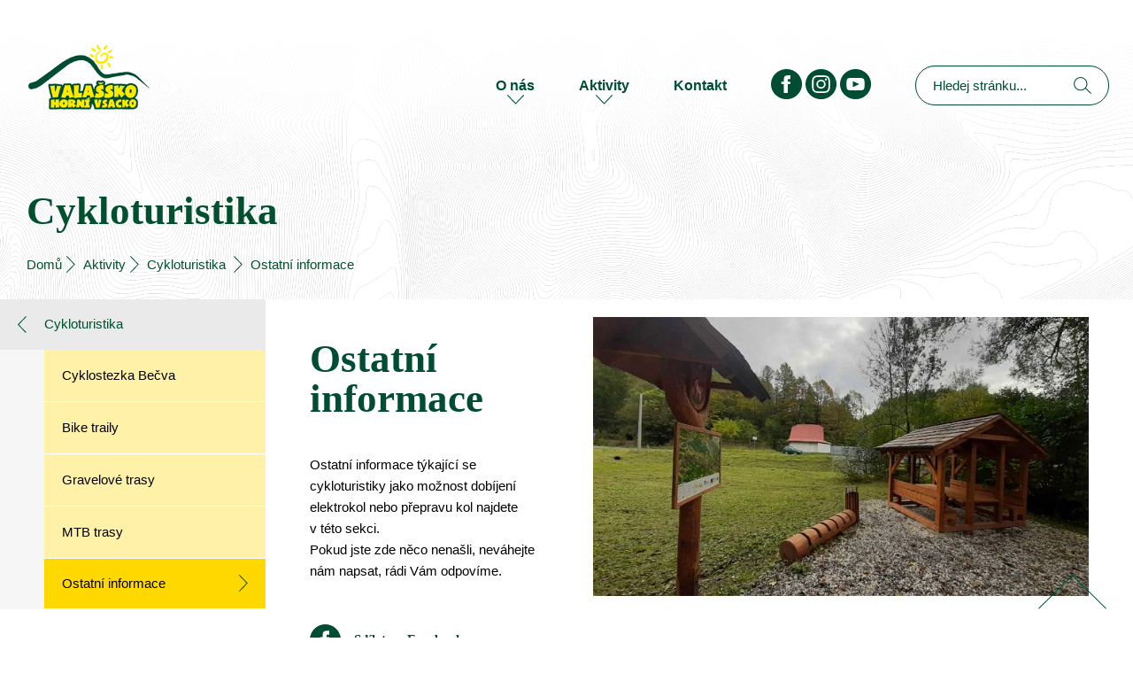

--- FILE ---
content_type: text/html; charset=UTF-8
request_url: https://www.valassko-hornivsacko.cz/ostatni-informace-cykloturistika
body_size: 5504
content:


<!DOCTYPE html>
<html lang="cs">
<head>
	<meta charset="utf-8">
	<meta http-equiv="Cache-control" content="public">
	<!-- <script src="/storage/resource/modules/pwa/index.js?var=1" type="module"></script> -->
	<script>
		if(window.navigator && navigator.serviceWorker) {
			  navigator.serviceWorker.getRegistrations()
			  .then(function(registrations) {
				for(let registration of registrations) {
				  registration.unregister();
				}
			  });
			}
	</script>
	<link rel="stylesheet" href="//use.typekit.net/ccn6thu.css">
	<meta name="viewport" content="initial-scale=0.8">
	<meta name="googlebot" content="index,follow,snippet,archive" /> 
	<meta name="robots" content="ALL,FOLLOW" />
    <link rel="icon" type="image/png" href="/favicon.png">
	<link rel="stylesheet" href="//cdnjs.cloudflare.com/ajax/libs/fancybox/3.2.0/jquery.fancybox.css" integrity="sha512-6fYy5vAASALx85uN0Ku1VUOuAUfoxhaxzsqCakC0LCAXfj/8s9Th1zvQo70E4i6aKE2qb1cUJvV4UV50+VnEdA==" crossorigin="anonymous" referrerpolicy="no-referrer" />
	<link rel="stylesheet" href="/templates/css/reset.css">
	<link rel="stylesheet" href="/templates/js/easy-autocomplete.min.css">
	<link href="/templates/css/style.css?v=3" rel="stylesheet">
    
    <meta name="keywords" content="keywords" />
	<meta name="description" content="Ostatní informace týkající se cykloturistiky jako možnost dobíjení elektrokol nebo přepravu kol najdete v této sekci.
Pokud jste zde něco nenašli, neváhejte nám napsat, rádi Vám odpovíme." />
	<meta name="author" content="made by KHS.digital" />
    <meta name="skype_toolbar" content="skype_toolbar_parser_compatible" />
    <link rel="canonical" href="https://www.valassko-hornivsacko.cz/ostatni-informace-cykloturistika">
    <meta property="og:title" content="Ostatní informace" />
	<meta property="og:type" content="website" />
	<meta property="og:url" content="https://www.valassko-hornivsacko.cz/ostatni-informace-cykloturistika">
	<meta property="og:site_name" content="Horní Vsacko" />
	<meta property="og:image" content="https://www.valassko-hornivsacko.cz/w800-c4x3/assets/web/nov_odpovadlo_Velk_karlovice(1).JPG" />
	

		<meta property="og:description" content="Ostatní informace týkající se cykloturistiky jako možnost dobíjení elektrokol nebo přepravu kol najdete v této sekci.
Pokud jste zde něco nenašli, neváhejte nám napsat, rádi Vám odpovíme." />
		
	<title>Ostatní informace | Informační portál sportovních a rozvojových aktivit na Valašsku - Horním Vsacku</title>
	
	<style>
		div#menu, .header-wrap {
			opacity: 0;
		}		
	</style>
	
	<noscript>
		<style>
			div#menu, .header-wrap {
				opacity: 1;
			}		
		</style>
	</noscript>
	
	
</head>
<body>
	
	
<div class="bar">
	<div class="lang">
		
		<div id="google_translate_element"></div>
		
	</div>
<script type="text/javascript">
	function googleTranslateElementInit() {
		new google.translate.TranslateElement({pageLanguage: 'cs', layout: google.translate.TranslateElement.InlineLayout.HORIZONTAL}, 'google_translate_element');
	}
</script>

<script type="text/javascript" src="//translate.google.com/translate_a/element.js?cb=googleTranslateElementInit"></script>	
	
</div>
<div class="grad-back"></div>
<nav>	
	<div class="logo">
		<a href="/">
			<img alt="Logo Horní vsacko" src="/templates/img/logo.svg">
		</a>
	</div>
	<div id="menu">
		<div class="item">
			<a href="/o-nas">O nás<span class="arr-down"><img alt="sipka dolu" src="/templates/img/down.svg"></span></a>
			<div class="submenu" style="display:none">
				<ul>
										
															<li><a href="/sdruzeni-obci">Sdružení obcí</a></li>
																																																																																																														<li><a href="/nase-projekty">Naše projekty</a></li>
																																																																																																																								<li><a href="/vyberove-rizeni">Výběrové řízení</a></li>
																														<li><a href="/o-nas/ohlasovani-zavady">Ohlašování závady</a></li>
																								
					
					<li><a href="/novinky">Novinky</a></li>
					
					<li><a href="/galerie">Galerie</a></li>
					
					
				</ul>
			</div>
		</div>
		<div class="item">
			<a href="/aktivity">Aktivity<span class="arr-down"><img alt="sipka dolu" src="/templates/img/down.svg"></span></a>

			<div class="submenu" style="display:none">
								<ul>	
															<li><a href="/zimni-sporty">Zimní sporty</a></li>
																				<li><a href="/aktivity/cykloturistika">Cykloturistika</a></li>
																				<li><a href="/koupani-a-relax">Koupání a relax</a></li>
																				<li><a href="/turistika">Turistika</a></li>
																				<li><a href="/ostatni-sporty">Ostatní sporty</a></li>
																				<li><a href="/kultura">Kultura</a></li>
																				<li><a href="/uzitecne-informace">Užitečné informace</a></li>
														</ul>
			</div>
		</div>
		<div class="item">
			<a href="/kontakt">Kontakt</a>
		</div>	
		<div class="item socialicons">
			<a href="https://www.facebook.com/profile.php?id=100090384543650" target="_blank"><img alt="facebook" src="/templates/img/facebook.svg"></a>
			<a href="https://www.instagram.com/valassko_horni_vsacko/" target="_blank"><img alt="instagram" src="/templates/img/insta.svg"></a>
			<a href="https://www.youtube.com/@valasskohornivsacko/videos" target="_blank"><img alt="youtube" src="/templates/img/youtube.svg"></a>
		</div>
		<div class="item search">
			<label for="provider-json" style="display:none">Hledat</label>
			<input id="provider-json" placeholder="Hledej stránku...">
		</div>			
	</div>
	<div class="rad">
		Nabídka<img alt="Menu" src="/templates/img/radiator.svg">
	</div>
</nav>




<header class="sub">
	<div class="cont-wrap">
								<h1>Cykloturistika</h1>
				
		<section class="sekce bc">
			<ul>
				<li><a href="/">Domů</a><img alt="obrázek" loading="lazy" src="/templates/img/right.svg"></li>
				<li><a href="/aktivity">Aktivity</a><img alt="obrázek" loading="lazy" src="/templates/img/right.svg"></li>
						

<li><a href="/aktivity/cykloturistika">Cykloturistika</a>
<img src="/templates/img/right.svg">
</li>




<li>Ostatní informace</li>

			</ul>
		</section>		
	</div>	
</header>

<div class="main-content">
	<div class="left-content">
				<div class="leve-menu">	
	<a href="/aktivity/cykloturistika" >
		<div class="top-in-menu"><img alt="obrázek" src="/templates/img/left.svg">Cykloturistika</div>
	</a> 	
	<div class="pad">
         <a href="/cyklostezka-becva" >
         <div class="sub-in-menu ">Cyklostezka Bečva</div>
     </a>                
         <a href="/bike-traily" >
         <div class="sub-in-menu ">Bike traily</div>
     </a>                
         <a href="/gravelove-trasy" >
         <div class="sub-in-menu ">Gravelové trasy</div>
     </a>                
         <a href="/mtb-trasy" >
         <div class="sub-in-menu ">MTB trasy</div>
     </a>                
         <a href="/ostatni-informace-cykloturistika" >
         <div class="sub-in-menu current">Ostatní informace<img alt="obrázek" src="/templates/img/right.svg"></div>
     </a>                
    	</div>
</div>
	</div>
	<div class="right-content">
		<div class="subheader">
	<div class="subtext">
		<h2>Ostatní informace</h2>
		<div class="perex"><p style="text-align: justify;">Ostatní informace týkající se cykloturistiky jako možnost dobíjení elektrokol nebo přepravu kol najdete v této sekci.</p>
<p style="text-align: justify;">Pokud jste zde něco nenašli, neváhejte nám napsat, rádi Vám odpovíme.</p></div>
		<div class="sdilet">
			<img alt="facekkok share" src="/templates/img/facebook.svg">
<a href="https://www.facebook.com/sharer/sharer.php?u=https://www.valassko-hornivsacko.cz/ostatni-informace-cykloturistika&d=Ostatní informace týkající se cykloturistiky jako možnost dobíjení elektrokol nebo přepravu kol najdete v této sekci.
Pokud jste zde něco nenašli, neváhejte nám napsat, rádi Vám odpovíme.&t=Ostatní informace&p[images][0]=https://www.valassko-hornivsacko.cz/w1000-c4x3/assets/web/nov_odpovadlo_Velk_karlovice(1).JPG"
   onclick="javascript:window.open(this.href, '', 'menubar=no,toolbar=no,resizable=yes,scrollbars=yes,height=300,width=600');return false;"
   target="_blank" title="Sdílet na Facebook">
Sdílet na Facebook</a>
</div>	
	</div>
		<div class="subimage">
		<a class="fancybox fancybox.image" data-fancybox="gallery" href="/w1920/assets/web/nov_odpovadlo_Velk_karlovice(1).JPG">
		<img alt="Ostatní informace" loading="lazy" src="/w690-c16x9/assets/web/nov_odpovadlo_Velk_karlovice(1).JPG">
		</a>
	</div>
	</div>
		<div class="sub-content">
		

<div class="items">	<div class="item">
				<a href="/nabijeni-elektrokol">
				<div class="image">
										<img alt="obrázek" loading="lazy" src="/w570-c570x259/assets/web/D197A5D9B24047D2A4F3A6C8766CE559.jpeg">					
										
					<div class="gradient-over"></div>
					<h3>Nabíjení elektrokol</h3>
				</div>
				</a>
				<div class="text">	
										<div class="perex">
						<p>Elektrokola je možné si dobít v každém městě či obci našeho mikroregionu. Byly pořízeny stojany na kola s možností dobíjení. Kabel však musíte mít svů...</p>
					</div>
										<div class="buttons">
						<a href="/nabijeni-elektrokol" class="button yellow">Otevřít</a>
					</div>
				</div>
			</div>
				<div class="item">
				<a href="/cykloservisy">
				<div class="image">
										<img alt="obrázek" loading="lazy" src="/w570-c570x259/assets/web/cyklo_Jasenka.jpg">					
										
					<div class="gradient-over"></div>
					<h3>Cykloservisy</h3>
				</div>
				</a>
				<div class="text">	
										<div class="perex">
						<p>Potřebujete opravit nebo seřídit kolo nebo koupit nějaký doplněk? Můžete využít cykloservisů, které se u nás nacházejí....</p>
					</div>
										<div class="buttons">
						<a href="/cykloservisy" class="button yellow">Otevřít</a>
					</div>
				</div>
			</div>
				<div class="item">
				<a href="/cyklobusy">
				<div class="image">
										<img alt="obrázek" loading="lazy" src="/w570-c570x259/assets/web/Cyklobusy_plakatA3nahled.jpg">					
										
					<div class="gradient-over"></div>
					<h3>Cyklobusy</h3>
				</div>
				</a>
				<div class="text">	
										<div class="perex">
						<p>Cyklobusy jezdí v naší lokalitě v letních měsících. V době letních prázdnin jezdí cyklobusy každý den. Mimo letní prázdniny jen o víkendech.</p>
					</div>
										<div class="buttons">
						<a href="/cyklobusy" class="button yellow">Otevřít</a>
					</div>
				</div>
			</div>
			</div>	











</div>
</div>        
</div>




	


<section id="ted-u-nas-nejvice-frci">
	<div class="cont-wrap">
		<h2>Teď u nás nejvíce frčí</h2>
		<div class="items">
						
						
						
			<div class="item">
				<a href="/sjezdovky-a-skiarealy">
				<div class="image">
					<img alt="Sjezdovky a skiareály" src="/w715-c713x290/assets/web/HYPERLAPSE_0119.jpg">
					<div class="gradient-over"></div>
					<h3>Sjezdovky a skiareály</h3>
				</div>
				</a>
				<div class="text">					
					<div class="perex">
						<p>V našem regionu najdete řadu ski areálů a jezdovek různých obtížností. Stačí si jen vybrat, co Vám nejvíce vyhovuje....</p>
					</div>
					<div class="buttons">
						<a href="/sjezdovky-a-skiarealy" class="button yellow">Otevřít</a>
					</div>
				</div>
			</div>
			
			
						
			<div class="item">
				<a href="/bezecke-trasy">
				<div class="image">
					<img alt="Běžecké trasy" src="/w715-c713x290/assets/web/20231204_155334.jpg">
					<div class="gradient-over"></div>
					<h3>Běžecké trasy</h3>
				</div>
				</a>
				<div class="text">					
					<div class="perex">
						<p>Strojově upravené běžecké trasy můžete najít jak na hřebenech Vsetínských Beskyd a Javorníků, tak také v okolí některých obcí.
Projekt &quot;Údržba lyžařs...</p>
					</div>
					<div class="buttons">
						<a href="/bezecke-trasy" class="button yellow">Otevřít</a>
					</div>
				</div>
			</div>
			
			
						
			
		</div>		
	</div>	
</section><section id="dalsi-aktivity">
	<div class="cont-wrap">
		<h2>další aktivity v regionu</h2>
		<div class="aktivity">
			
									<div class="aktivita">
				<a href="/zimni-sporty">
					<img alt="obrázek" src="/assets/web/Icon_ioniciossnow.svg">
					<a href="/zimni-sporty" class="button yellow">Zimní sporty</a>
				</a>
			</div>
							
									<div class="aktivita">
				<a href="/aktivity/cykloturistika">
					<img alt="obrázek" src="/assets/web/Icon_materialdirectionsbike.svg">
					<a href="/aktivity/cykloturistika" class="button yellow">Cykloturistika</a>
				</a>
			</div>
							
									<div class="aktivita">
				<a href="/koupani-a-relax">
					<img alt="obrázek" src="/assets/web/Icon_materialwbsunny.svg">
					<a href="/koupani-a-relax" class="button yellow">Koupání a relax</a>
				</a>
			</div>
							
									<div class="aktivita">
				<a href="/turistika">
					<img alt="obrázek" src="/assets/web/Icon_materialdirectionswalk.svg">
					<a href="/turistika" class="button yellow">Turistika</a>
				</a>
			</div>
							
									<div class="aktivita">
				<a href="/ostatni-sporty">
					<img alt="obrázek" src="/assets/web/iconmonstrsoccer1(1).svg">
					<a href="/ostatni-sporty" class="button yellow">Ostatní sporty</a>
				</a>
			</div>
							
									<div class="aktivita">
				<a href="/kultura">
					<img alt="obrázek" src="/assets/web/Icon_awesometheatermasks.svg">
					<a href="/kultura" class="button yellow">Kultura</a>
				</a>
			</div>
							
										
								</div>
	</div>
</section>


<footer>
	<h2>Napište nám</h2>
	<div class="cont-wrap">
		
		<div class="contact-form">
	

			
			
<script src="//cdnjs.cloudflare.com/ajax/libs/jquery/3.5.1/jquery.min.js" rel="preload" as="script"></script>



<form class="generalform" method="post" enctype="multipart/form-data">
	<input type="hidden" name="id" value="8">
	<input type="hidden" name="type" value="general">
	
	
		
		<div class="form-col">
															<label for="13" style="display:none">Zpráva</label>				
				<textarea id="13" name="13" type="textarea" placeholder="Text zprávy" ></textarea>		
																																							</div>	
		<div class="form-col">
									
														<label for="11" style="display:none">Vaše jméno</label>						
				<input id="11" name="11" type="text" placeholder="Vaše jméno" >			
				
														<label for="12" style="display:none">E-mail</label>						
				<input id="12" name="12" type="email" placeholder="E-mail"  required >			
				
									
			<div class="input middlename">
			<label for="middlename">Prostřední jméno</label>
			<input type="text" name="middlename" value="">
			</div>
			<input type="submit" value="Odeslat">
		</div>		


	
</form>
			
				</div>
		<div class="kontakt-col">
						<p><strong><span style="vertical-align: inherit;"><span style="vertical-align: inherit;"><span style="vertical-align: inherit;"><span style="vertical-align: inherit;"><span style="vertical-align: inherit;"><span style="vertical-align: inherit;"><span style="vertical-align: inherit;"><span style="vertical-align: inherit;"><span style="vertical-align: inherit;"><span style="vertical-align: inherit;"><span dir="auto" style="vertical-align: inherit;"><span dir="auto" style="vertical-align: inherit;">Kontakt</span></span></span></span></span></span></span></span></span></span></span></span><br /></strong><span style="vertical-align: inherit;"><span style="vertical-align: inherit;"><span style="vertical-align: inherit;"><span style="vertical-align: inherit;"><span style="vertical-align: inherit;"><span style="vertical-align: inherit;"><span style="vertical-align: inherit;"><span style="vertical-align: inherit;"><span style="vertical-align: inherit;"><span style="vertical-align: inherit;"><span dir="auto" style="vertical-align: inherit;"><span dir="auto" style="vertical-align: inherit;"> Tel: </span></span></span></span></span></span></span></span></span></span></span></span><a href="tel:+420 604 351 211"><span style="vertical-align: inherit;"><span style="vertical-align: inherit;"><span style="vertical-align: inherit;"><span style="vertical-align: inherit;"><span style="vertical-align: inherit;"><span style="vertical-align: inherit;"><span style="vertical-align: inherit;"><span style="vertical-align: inherit;"><span style="vertical-align: inherit;"><span style="vertical-align: inherit;"><span dir="auto" style="vertical-align: inherit;"><span dir="auto" style="vertical-align: inherit;">+420737989570</span></span></span></span></span></span></span></span></span></span></span></span></a><br /><span style="vertical-align: inherit;"><span style="vertical-align: inherit;"><span style="vertical-align: inherit;"><span style="vertical-align: inherit;"><span style="vertical-align: inherit;"><span style="vertical-align: inherit;"><span style="vertical-align: inherit;"><span style="vertical-align: inherit;"><span style="vertical-align: inherit;"><span style="vertical-align: inherit;"><span dir="auto" style="vertical-align: inherit;"><span dir="auto" style="vertical-align: inherit;"> E-mail: </span></span></span></span></span></span></span></span></span></span></span></span><a href="mailto:info@valassko-hornivsacko.cz"><span style="vertical-align: inherit;"><span style="vertical-align: inherit;"><span style="vertical-align: inherit;"><span style="vertical-align: inherit;"><span style="vertical-align: inherit;"><span style="vertical-align: inherit;"><span style="vertical-align: inherit;"><span style="vertical-align: inherit;"><span style="vertical-align: inherit;"><span style="vertical-align: inherit;"><span dir="auto" style="vertical-align: inherit;"><span dir="auto" style="vertical-align: inherit;">valassko-hornivsacko@seznam.cz</span></span></span></span></span></span></span></span></span></span></span></span></a></p>
<p><strong><br /><span style="vertical-align: inherit;"><span style="vertical-align: inherit;"><span style="vertical-align: inherit;"><span style="vertical-align: inherit;"><span style="vertical-align: inherit;"><span style="vertical-align: inherit;"><span style="vertical-align: inherit;"><span style="vertical-align: inherit;"><span style="vertical-align: inherit;"><span style="vertical-align: inherit;"><span dir="auto" style="vertical-align: inherit;"><span dir="auto" style="vertical-align: inherit;">Kontaktní kancelář</span></span></span></span></span></span></span></span></span></span></span></span></strong></p>
<p><strong><span style="vertical-align: inherit;"><span style="vertical-align: inherit;"><span style="vertical-align: inherit;"><span style="vertical-align: inherit;"><span style="vertical-align: inherit;"><span style="vertical-align: inherit;"><span style="vertical-align: inherit;"><span style="vertical-align: inherit;"><span style="vertical-align: inherit;"><span style="vertical-align: inherit;"><span dir="auto" style="vertical-align: inherit;"><span dir="auto" style="vertical-align: inherit;">Sdružení Valašsko - Horní Vsacko</span></span></span></span></span></span></span></span></span></span></span></span><br /></strong><span style="vertical-align: inherit;"><span style="vertical-align: inherit;"><span style="vertical-align: inherit;"><span style="vertical-align: inherit;"><span style="vertical-align: inherit;"><span style="vertical-align: inherit;"><span style="vertical-align: inherit;"><span style="vertical-align: inherit;"><span style="vertical-align: inherit;"><span style="vertical-align: inherit;"><span dir="auto" style="vertical-align: inherit;"><span dir="auto" style="vertical-align: inherit;"> Pod Zakopaniců 269 </span></span></span></span></span></span></span></span></span></span></span></span><br /><span style="vertical-align: inherit;"><span style="vertical-align: inherit;"><span style="vertical-align: inherit;"><span style="vertical-align: inherit;"><span style="vertical-align: inherit;"><span style="vertical-align: inherit;"><span style="vertical-align: inherit;"><span style="vertical-align: inherit;"><span style="vertical-align: inherit;"><span style="vertical-align: inherit;"><span dir="auto" style="vertical-align: inherit;"><span dir="auto" style="vertical-align: inherit;">755 01 Vsetín.</span></span></span></span></span></span></span></span></span></span></span></span></p>
						
		</div>
		<div class="kontakt-col">
						<p><strong><span style="vertical-align: inherit;"><span style="vertical-align: inherit;"><span style="vertical-align: inherit;"><span style="vertical-align: inherit;"><span style="vertical-align: inherit;"><span style="vertical-align: inherit;"><span style="vertical-align: inherit;"><span style="vertical-align: inherit;"><span style="vertical-align: inherit;"><span style="vertical-align: inherit;"><span dir="auto" style="vertical-align: inherit;"><span dir="auto" style="vertical-align: inherit;">Fakturační adresa</span></span></span></span></span></span></span></span></span></span></span></span><br /></strong><span style="vertical-align: inherit;"><span style="vertical-align: inherit;"><span style="vertical-align: inherit;"><span style="vertical-align: inherit;"><span style="vertical-align: inherit;"><span style="vertical-align: inherit;"><span style="vertical-align: inherit;"><span style="vertical-align: inherit;"><span style="vertical-align: inherit;"><span style="vertical-align: inherit;"><span dir="auto" style="vertical-align: inherit;"><span dir="auto" style="vertical-align: inherit;"> Sdružení Valašsko-Horní Vsacko </span></span></span></span></span></span></span></span></span></span></span></span><br /><span style="vertical-align: inherit;"><span style="vertical-align: inherit;"><span style="vertical-align: inherit;"><span style="vertical-align: inherit;"><span style="vertical-align: inherit;"><span style="vertical-align: inherit;"><span style="vertical-align: inherit;"><span style="vertical-align: inherit;"><span style="vertical-align: inherit;"><span style="vertical-align: inherit;"><span dir="auto" style="vertical-align: inherit;"><span dir="auto" style="vertical-align: inherit;">Radniční náměstí č.p. </span></span></span></span></span></span></span></span></span></span></span><span style="vertical-align: inherit;"><span style="vertical-align: inherit;"><span style="vertical-align: inherit;"><span style="vertical-align: inherit;"><span style="vertical-align: inherit;"><span style="vertical-align: inherit;"><span style="vertical-align: inherit;"><span style="vertical-align: inherit;"><span style="vertical-align: inherit;"><span dir="auto" style="vertical-align: inherit;"><span dir="auto" style="vertical-align: inherit;">42 </span></span></span></span></span></span></span></span></span></span></span></span><br /><span style="vertical-align: inherit;"><span style="vertical-align: inherit;"><span style="vertical-align: inherit;"><span style="vertical-align: inherit;"><span style="vertical-align: inherit;"><span style="vertical-align: inherit;"><span style="vertical-align: inherit;"><span style="vertical-align: inherit;"><span style="vertical-align: inherit;"><span style="vertical-align: inherit;"><span dir="auto" style="vertical-align: inherit;"><span dir="auto" style="vertical-align: inherit;">756 05 Karolinka </span></span></span></span></span></span></span></span></span></span></span></span><br /><span style="vertical-align: inherit;"><span style="vertical-align: inherit;"><span style="vertical-align: inherit;"><span style="vertical-align: inherit;"><span style="vertical-align: inherit;"><span style="vertical-align: inherit;"><span style="vertical-align: inherit;"><span style="vertical-align: inherit;"><span style="vertical-align: inherit;"><span style="vertical-align: inherit;"><span dir="auto" style="vertical-align: inherit;"><span dir="auto" style="vertical-align: inherit;">IČ: 67728189 </span></span></span></span></span></span></span></span></span></span></span></span><br /><br /><span style="vertical-align: inherit;"><span style="vertical-align: inherit;"><span style="vertical-align: inherit;"><span style="vertical-align: inherit;"><span style="vertical-align: inherit;"><span style="vertical-align: inherit;"><span style="vertical-align: inherit;"><span style="vertical-align: inherit;"><span style="vertical-align: inherit;"><span style="vertical-align: inherit;"><span dir="auto" style="vertical-align: inherit;"><span dir="auto" style="vertical-align: inherit;">DIČ: Nejsme plátci DPH.</span></span></span></span></span></span></span></span></span></span></span></span></p>
						
		</div>
	</div>
	<br><br>
	<div class="cont-wrap" style="display: flex;justify-content: flex-start;flex-direction: row;align-items: center;padding-bottom:2%">
	<h2 style="display:inline-block;margin:0;padding:0;">Stáhněte si naši novou aplikaci</h2>
	<a href="https://apps.apple.com/app/id6443666939" target="_blank" class="app"><img style="height: 40px;margin-left: 20px;" src="/templates/ios.png"></a>
	<a href="https://play.google.com/store/apps/details?id=cz.vsacko.hornivsacko" target="_blank" class="app"><img style="height: 40px;margin-left: 20px;" src="/templates/img/google.png"></a>
	</div>
	<!-- <div class="cont-wrap">
		<a href="https://play.google.com/store/apps/details?id=cz.vsacko.hornivsacko" target="_blank" class="app"><img s src="/templates/img/google.png"></a>
	</div> -->
	
</footer>
<div class="tiraz">
	<div class="cont-wrap">
		<div class="copyad">
			<div class="copy">© 2005 - 2026 veškerá práva vyhrazena | <a href="/prohlaseni-o-cookies">Prohlášení o cookies</a> | <a href="/ochrany-osobnich-udaju">Ochrany osobních údajů</a></div>
			<div class="add">Sdružení Valašsko-Horní Vsacko, made by <a href="https://www.knowhowsolutions.cz" target="_blank" rel="noopener">KHS.agency</a></div>
		</div>
		<div class="eu">

			<img alt="eu certifikat2" src="/templates/img/logo_eu.jpg" style="max-width:220px;">
		</div>
	</div>
	<div class="up">
		<img alt="nahoru" src="/templates/img/up.svg">
	</div>
</div>


<script src="//cdnjs.cloudflare.com/ajax/libs/jquery/3.5.1/jquery.min.js" rel="preload" as="script"></script>
<script src="//cdnjs.cloudflare.com/ajax/libs/jqueryui/1.13.2/jquery-ui.min.js" rel="preload" as="script"></script>
<script src="//cdnjs.cloudflare.com/ajax/libs/fancybox/3.2.0/jquery.fancybox.min.js" rel="preload" as="script"></script>
<script src="/templates/js/scripts.js" rel="preload" as="script"></script>
<script src="/templates/js/Forminator.js" rel="preload" as="script"></script>
<script src="/templates/js/jquery.easy-autocomplete.js" rel="preload" as="script"></script>
<script src="https://cdnjs.cloudflare.com/ajax/libs/device.js/0.2.7/device.min.js"></script>
<script>
var opts = {
	url: "/ajax/finder.json",
	getValue: "text",
	template: {
        type: "links",
        fields: {
            link: "website-link"
        }
    },
    list: {
        match: {
            enabled: true
        }
    },
};
$("#provider-json").easyAutocomplete(opts);	
</script>
<script>
	var video = $('#myvideo');
	
	var WindowWidth = $(window).width();
	
	if (WindowWidth < 1200) {
		//It is a small screen
	//	video.append("<source src='/templates/videos/HORNI_VSACKO_4K_FINAL_grafika_smaller.mp4' type='video/mp4' >");
		video.append("<source src='/HOR301_Zimni_video_1920_1080_040323_01DR.mp4' type='video/mp4' >");
	} else {
		//It is a big screen or desktop
	//	video.append("<source src='/templates/videos/HORNI_VSACKO_4K_FINAL_grafika_bigger.mp4' type='video/mp4' >");
		video.append("<source src='/HOR301_Zimni_video_1920_1080_040323_01DR.mp4' type='video/mp4' >");
	}
</script>
<script src="/ajax/formcheck.js"></script>
</body>
</html>

--- FILE ---
content_type: text/css
request_url: https://www.valassko-hornivsacko.cz/templates/css/reset.css
body_size: 590
content:
html, body, div, span, applet, object, iframe,
h1, h2, h3, h4, h5, h6, p, blockquote, pre,
a, abbr, acronym, address, big, cite, code,
del, dfn, em, img, ins, kbd, q, s, samp,
small, strike, strong, sub, sup, tt, var,
b, u, i, center,
dl, dt, dd, ol, ul, li,
fieldset, form, label, legend,
table, caption, tbody, tfoot, thead, tr, th, td,
article, aside, canvas, details, embed, 
figure, figcaption, #footer, header, hgroup, 
menu, nav, output, ruby, section, summary,
time, mark, audio, video {
	margin: 0;
	padding: 0;
	border: 0;
	vertical-align: baseline;
	box-sizing: border-box;
	-webkit-box-sizing: border-box;
	-moz-box-sizing: border-box;
	-o-box-sizing: border-box;
	-ms-box-sizing: border-box;
}
/* HTML5 display-role reset for older browsers */
article, aside, details, figcaption, figure, 
#footer, header, hgroup, menu, nav, section {
	display: block;
}
html, body {
	height: 100%;
}
body {
	line-height: 1;
	-webkit-font-smoothing: antialiased;
	text-rendering: optimizeLegibility;
	font-family: sans-serif;
}
ol, ul {
	list-style: none;
}
blockquote, q {
	quotes: none;
}
blockquote:before, blockquote:after,
q:before, q:after {
	content: '';
	content: none;
}
table {
	border-collapse: collapse;
	border-spacing: 0;
}
.ui-sortable, .ui-sortable li, .ui-sortable h3 {
    zoom:1;
}
a {
	color:black;
	text-decoration: none;
}

span.skype_pnh_container {display:none !important;}
span.skype_pnh_print_container {display:inline !important;} 

.clear {clear: both;}
#debug {position: fixed;
	font-size: 15px;
	padding: 20px;
	background: red;
	left: 0;
	top: 0;
	z-index: 9999999999;
}

/*-------------------------*/

.input.middlename {
	display: none;
}

--- FILE ---
content_type: text/css
request_url: https://www.valassko-hornivsacko.cz/templates/css/style.css?v=3
body_size: 6270
content:
.sub-content iframe {
  width: 100%;
  height: 50vh;
}

.background-header {position: absolute;top: 0;z-index: -1;width: 100%;}

header {height: 80%;overflow: hidden;position: relative;}

nav {position: fixed;max-width: 1500px;margin: auto;left: 0;right: 0;width: 100%;display: flex;justify-content: space-between;padding-top: 49px;z-index: 999;}

video {object-fit: cover;
    height: 100%;
    width: 100%;

    position: absolute;
    top: 0;
    left: 0;}

.cont-wrap {}

p {
  line-height: 160%;
}

body {font-size: 15px;font-family: 'Manrope', sans-serif;    top: 0!important;}

h2 {font-family: 'Fraunces';color: #004A35;font-weight: 600;font-size: 35px;}

section#sdruzeni-obci {/* padding-top: 3%; *//* padding-bottom: 3%; */}

.cols {display: flex;flex-wrap: wrap;}

.cont-wrap h2 {padding-bottom: 3%;}

.erb {text-align: center;width: 20%;padding-bottom: 30px;}

.erbs {display: flex;align-items: center;flex-wrap: wrap;padding-right: 16px;}

.cols .col {width: 50%;}

.col img {}

.erb h3 {text-align: center;font-size: 15px;}

section {padding: 4% 0;}

section#ted-u-nas-nejvice-frci {background-image: url(/templates/img/vrstevnice.png);/* background-color: red; */background-size: cover;}

section#ted-u-nas-nejvice-frci h2,section#dalsi-aktivity h2 {font-family: inherit;font-size: 20px;font-weight: bold;text-transform: uppercase;}

.item {}

.image img {height: 290px;}

.items {/* display: flex; *//* flex-wrap: wrap; *//* justify-content: space-between; */}

.image {position: relative;}

.gradient-over {position: absolute;left: 0;top: 0;background-image: linear-gradient(30deg, white, transparent);width: 100%;height: 100%;}

.image h3 {
    font-family: 'Fraunces';
    color: #004A35;
    font-weight: 600;
    font-size: 50px;
    font-size: clamp(35px,3vw,50px);
    position: relative;
    margin-top: -90px;
    /* padding-bottom: 21px; */
    position: absolute;
    bottom: -4px;
    padding-left: 20px;
    max-width: 450px;
    padding-right: 20px;
}

.text {padding-left: 20px;}

.text .perex {line-height: 150%;max-width: 315px;padding-bottom: 20px;}

a:hover .gradient-over {backdrop-filter: blur(3px);-webkit-backdrop-filter: blur(3px);}
.gradient-over{transition:all ease 0.5s}
.text  ul li {
    list-style-type: disc;
    margin-left: 23px;
    line-height: 170%;
    padding-left: 5px;
}

.text ul {
    padding-top: 20px;
    padding-bottom: 10px;
}

.text ::marker {
    color: #00512c;
}
.text .buttons {
  padding-top: 15px;
}

a.button {font-size: 16px;font-weight: 500;background: silver;padding: 15px 20px;display: inline-block;border-radius: 25px;box-shadow: 5px 4px 5px rgb(0 0 0 / 15%);min-width: 120px;text-align: center;}

a.button.yellow {background: #ffd800;/* display: block; */}

html {filter: saturate(1.2);}

h2 {}

section#dalsi-aktivity h2 {}

section#dalsi-aktivity {background: #f9f9f9;}

.aktivity {display: flex;flex-wrap: wrap;padding-bottom: 40px;justify-content: center;}

.aktivita {width: 15%;text-align: center;display: flex;flex-direction: column;flex-wrap: wrap;align-items: center;margin: 0px 10px;padding-bottom: 30px;padding-top: 10px;min-width: 150px;}

.aktivita img {margin-bottom: 20px;}

.aktivita img {max-width: 100%;}

.top-bar {display: flex;align-items: center;align-content: center;padding-bottom: 3%;justify-content: space-between;max-width: 1500px;margin: auto;}

a.link img {vertical-align: text-bottom;margin-left: 10px;margin-right: 10px;}

.top-bar h2 {padding: 0;}

.top-bar a {font-weight: 500;color: #004c32;}

.new {display: inline-block;/* max-width: 348px; */padding: 0px;margin: 1.3%;padding-bottom: 3%;/* width: 100%; */}

.new.big {}

.new img {}

.news-items {display: flex;flex-wrap: wrap;margin: auto;}

#aktualne .cont-wrap {}


.datum {position: absolute;background: #ffd800;text-align: center;padding: 10px;height: 77px;width: 77px;border-radius: 77px;bottom: -27px;right: 18px;}

.datum-big {font-size: 33px;font-weight: bold;padding-bottom: 2px;}

.datum-small {font-weight: bold;font-size: 13px;}

.new-img {position: relative;}

.info-text {font-size: 13px;padding-bottom: 10px;}

.new-text {padding-top: 15px;padding-left: 15px;min-height: 260px;display: flex;flex-direction: column;flex-wrap: wrap;justify-content: space-between;}

.new-text h3 {font-family: 'Fraunces';font-size: 23px;max-width: 90%;font-weight: 600;padding-bottom: 15px;}

.tags {font-size: 13px;color: #004c32;}

a.tag {color: inherit;}

.perex {line-height: 140%;padding-top: 10px;padding-bottom: 15px;font-size: 15px;max-width: 400px;font-weight: 500;}

p {font-size: 15px;}

.new.small .datum {right: -3px;}

a.link {color: #004c32;}

section#video .cont-wrap {display: flex;align-content: center;align-items: center;padding-bottom: 3%;justify-content: space-between;}

section#video .cont-wrap h2 {padding-bottom: 0;}

.final {background: rgb(255 249 176 / 50%);padding: 20px;display: flex;flex-direction: column;align-items: center;justify-content: center;height: 100%;}

.final h3 {font-family: 'Fraunces';
    color: #004A35;
    font-weight: 600;
    font-size: 35px;text-align: center;padding: 20px 13px;}

.preh1 {font-size: 36px;color: white;}

h1 {font-family: 'Fraunces';font-weight: 600;font-size: 64px;text-shadow: 3px 10px 30px rgb(0 0 0 / 50%);color: white;padding-bottom: 30px;}

.header-wrap {max-width: 1500px;margin: auto;position: absolute;left: 0;right: 0;bottom: 10%;}

a.button.green {background: #004c32;color: white;transition: all ease 0.3s;}

.buttons a {margin-right: 15px;}

nav {}

.lang {max-width: 110px;overflow: hidden;}

.lang select {background: transparent;border: 0;font-size: 14px;color: #004e2f;width: 110px;}

div#menu {display: flex;align-items: center;flex-wrap: wrap;flex-direction: row;}

div#menu .item {}

span.arr-down {display: block;text-align: center;position: absolute;width: 100%;text-align: center;left: 0;right: 0;}

.item input {height: 45px;font-size: 15px;border: 1px solid #004c32;/* background: transparent; */border-radius: 40px;padding-left: 19px;width: -webkit-fill-available;box-sizing: border-box;background-image: url(/templates/img/lupa.svg);background-repeat: no-repeat;background-position: 90% 50%;position: relative;z-index: 3;display: block;}

.item input::placeholder {color: #004c32;}

div#menu .item a {color: inherit;}

.easy-autocomplete-container ul {top: -30px;padding-top: 32px;border: 0;z-index: -1;}

.easy-autocomplete-container ul li {border: 0;padding: 10px;border-bottom: 1px solid #d4d4d4;}

.grad-back {height: 177px;position: fixed;z-index: 10;width: 100%;background: linear-gradient(0deg, rgba(255,255,255,0) 0%, rgba(255,255,255,0.7) 40%, rgba(255,255,255,1) 100%);}

.bar {position: absolute;max-width: 1500px;margin: auto;width: 100%;right: 0;display: flex;justify-content: flex-end;padding-top: 4px;z-index: 9999;left: 0;}

.background-header {position: absolute;top: 0;z-index: -1;width: 100%;    height: 100%;}

header {height: 80%;overflow: hidden;position: relative;}

nav {position: fixed;max-width: 1560px;margin: auto;left: 0;right: 0;width: 100%;display: flex;justify-content: space-between;padding-top: 49px;z-index: 999;padding-left: 30px;}

#video video {width: 100%;position: relative;}

.cont-wrap {max-width: 1500px;margin: auto;max-width: 1560px;padding: 0 30px;margin: auto;width: 100%;}

body {font-size: 15px;font-family: 'Manrope', sans-serif;}

h2 {font-family: 'Fraunces';color: #004A35;font-weight: 600;font-size: 35px;}

section#sdruzeni-obci {/* padding-top: 3%; *//* padding-bottom: 3%; */}

.cols {display: flex;flex-wrap: wrap;}

.cont-wrap h2 {padding-bottom: 3%;}

.erb {text-align: center;width: 20%;padding-bottom: 53px;min-width: 140px;}

.erbs {display: flex;align-items: center;flex-wrap: wrap;padding-right: 16px;}

.cols .col {width: 50%;}

.col img {
    width: 100%;
}

.erb h3 {text-align: center;font-size: 15px;}

section {padding: 4% 0;}

section#ted-u-nas-nejvice-frci {background-image: url(/templates/img/vrstevnice.png);/* background-color: red; */background-size: cover;}

section#ted-u-nas-nejvice-frci h2,section#dalsi-aktivity h2 {font-family: inherit;font-size: 20px;font-weight: bold;text-transform: uppercase;}

.cont-wrap .item {max-width: 713px;padding-bottom: 3%;width: 48%;}

.image img {height: 290px;max-width: 100%;}

.items {display: flex;flex-wrap: wrap;justify-content: space-between;}

.image {position: relative;margin-bottom: 10px;/*background: #ebeaea;*/}

.gradient-over {position: absolute;left: 0;top: 0;background-image: linear-gradient(30deg, white, transparent);width: 100%;height: 100%;}

.text h3 {
    font-family: 'Fraunces';
    color: #004A35;
    font-weight: 600;
    font-size: 50px;
    position: relative;
    /* margin-top: -90px; */
    /* padding-bottom: 21px; */
}

.items .item .text {padding: 0;padding-left: 20px;}

.text .perex {line-height: 150%;max-width: 450px;padding-bottom: 20px;}

a.button {font-size: 16px;font-weight: 500;background: silver;padding: 12px 20px;display: inline-block;border-radius: 25px;box-shadow: 5px 4px 5px rgb(0 0 0 / 15%);min-width: 120px;text-align: center;}

a.button.yellow {background: #ffd800;/* display: block; */transition: all ease 0.3s;}

html {filter: saturate(1.2);}

h2 {}

section#dalsi-aktivity h2 {}

section#dalsi-aktivity {background: #f9f9f9;}

.aktivity {display: flex;flex-wrap: wrap;padding-bottom: 40px;justify-content: center;}

.aktivita {width: 15%;text-align: center;display: flex;flex-direction: column;flex-wrap: wrap;align-items: center;margin: 0px 10px;padding-bottom: 30px;padding-top: 10px;min-width: 150px;}

.aktivita img {margin-bottom: 20px;}

.aktivita img {max-width: 100%;}

.top-bar {display: flex;align-items: center;align-content: center;padding-bottom: 3%;justify-content: space-between;max-width: 1500px;margin: auto;}

a.link img {vertical-align: text-bottom;margin-left: 10px;margin-right: 10px;}

.top-bar h2 {padding: 0;}

.top-bar a {font-weight: 500;color: #004c32;}

.new {display: inline-block;padding: 0px;padding-bottom: 3%;width: 22.4%;}

.new.big {/* max-width: 733px; *//* width: 100%; */width: 46.4%;max-width: initial;}

.new img {max-width: 100%;width: 100%;}

.news-items {display: flex;flex-wrap: wrap;margin: auto;}

#aktualne .cont-wrap {max-width: 1600px;}


.datum {position: absolute;background: #ffd800;text-align: center;padding: 10px;height: 77px;width: 77px;border-radius: 77px;bottom: -27px;right: -1px;}

.datum-big {font-size: 33px;font-weight: bold;padding-bottom: 2px;}

.datum-small {font-weight: bold;font-size: 13px;}

.new-img {position: relative;}

.info-text {font-size: 13px;padding-bottom: 10px;}

.new-text {padding-top: 15px;padding-left: 15px;min-height: 260px;display: flex;flex-direction: column;flex-wrap: wrap;justify-content: space-between;}

.new-text h3 {font-family: 'Fraunces';font-size: 23px;max-width: 90%;font-weight: 600;padding-bottom: 15px;}

.tags {font-size: 13px;color: #004c32;}

a.tag {color: inherit;}

.perex {line-height: 140%;padding-top: 10px;padding-bottom: 15px;font-size: 15px;max-width: 400px;font-weight: 500;}

p {font-size: 15px;}

.new.small .datum {right: -3px;}

a.link {color: #004c32;}

section#video .cont-wrap {display: flex;align-content: center;align-items: center;padding-bottom: 3%;justify-content: space-between;}

section#video .cont-wrap h2 {padding-bottom: 0;}

.final {background: rgb(255 249 176 / 50%);padding: 20px;display: flex;flex-direction: column;align-items: center;justify-content: center;height: 100%;}

.final h3 {font-family: 'Fraunces';
    color: #004A35;
    font-weight: 600;
    font-size: 35px;text-align: center;padding: 20px 13px;}

.preh1 {font-size: 36px;color: white;}

h1 {font-family: 'Fraunces';font-weight: 600;font-size: 64px;text-shadow: 3px 10px 30px rgb(0 0 0 / 50%);color: white;padding-bottom: 30px;}

.header-wrap {max-width: 1560px;margin: auto;position: absolute;left: 0;right: 0;bottom: 10%;padding: 30px;}

a.button.green {background: #004C33;color: white;}

.buttons a {margin-right: 15px;}

nav {}

.lang {max-width: 130px;overflow: hidden;}

.lang select {background: transparent;border: 0;font-size: 15px;color: #004e2f;width: 130px;}

div#menu {display: flex;flex-wrap: wrap;flex-direction: row;align-items: center;}

div#menu .item {/* display: flex; *//* flex-direction: column; *//* flex-wrap: wrap; */font-size: 16px;font-weight: 800;position: relative;padding: 25px;color: #004c32;}

span.arr-down {display: block;text-align: center;position: absolute;width: 100%;text-align: center;left: 0;right: 0;}

.item input {height: 45px;font-size: 15px;border: 1px solid #004c32;/* background: transparent; */border-radius: 23px;padding-left: 19px;width: -webkit-fill-available;box-sizing: border-box;background-image: url(/templates/img/lupa.svg);background-repeat: no-repeat;background-position: 90% 50%;position: relative;z-index: 3;display: block;}

.item input::placeholder {color: #004c32;}

div#menu .item a {color: inherit;transition: all ease 0.3s;}

.easy-autocomplete-container ul {top: -26px;width: 197px;padding-top: 32px;border: 0;z-index: -1;border: 1px solid;}

.easy-autocomplete-container ul li {border: 0;padding: 10px;border-bottom: 1px solid #d4d4d4;}

.grad-back {height: 177px;position: fixed;z-index: 10;width: 100%;background: linear-gradient(0deg, rgba(255,255,255,0) 0%, rgba(255,255,255,0.7) 40%, rgba(255,255,255,1) 100%);}


.submenu {position: absolute;/* background: white; *//* padding: 20px; */min-width: 210px;padding: 11px;margin-left: -17px;/* margin-top: 20px; */box-shadow: 0px 10px 10px #0000001a;padding: 0;padding-top: 20px;}

.submenu li a {background: white;display: block;padding: 8px 28px;font-weight: 600;}

.submenu li:nth-child(1) a {padding-top: 25px;}

.submenu li:last-child a {padding-bottom: 25px;}
div#menu .item a:hover + .submenu {display: block!important;}

.submenu:hover {display: block!important;}
div#menu .item .submenu a:hover {color: black;text-decoration: underline;}

.item.socialicons a:hover img {transform: scale(1.1);}

.item.socialicons a img {transition: all ease 0.3s;}
/* .skiptranslate {display: none!important;} */
iframe#\:1\.container {
    display: none;
}

input#provider-json:focus-visible {outline:0;/* border-bottom: 0;outline: 0;border-radius: 23px 23px 0px 0px */;}


section#video {padding-bottom: 0;position: relative;}

footer {background: #F9D71F;padding: 3% 30px;margin-top: -2px;}

textarea, input {font-size: 18px;font-family: inherit;padding: 27px;border-radius: 40px;border: 0;width: 100%;margin-right: 1%;box-sizing: border-box;margin-bottom: 16px;}

textarea::placeholder,input::placeholder {color: black;}

input {padding: 20px 25px;width: 100%;}

form {display: flex;flex-wrap: wrap;align-items: flex-start;}

.contact-form {width: 55%;display: inline-block;padding-right: 5%;}

.form-col {
    width: 50%;
    padding-right: 20px;
}

textarea {
    height: 226px;
}

input[type="submit"] {
    background: #004c32;
    color: white;
    font-weight: bold;
}

.kontakt-col {
    width: 22%;
    display: inline-block;
    vertical-align: top;
    padding: 0% 2%;
    line-height: 165%;
}

.kontakt-col strong {
    display: block;
}

.copyad {
    padding-right: 40px;
    font-size: 14px;
    line-height: 150%;
}

img {}

.up {
    position: fixed;
    right: 0;
    bottom: 0;
    padding: 30px;
}
.eu img {
    max-width: 100%;
    padding: 5px;
}
footer .cont-wrap {
    display: flex;
    padding: 0;
    padding-top: 30px;
    padding-bottom: 0px;
}
.tiraz .cont-wrap {
    display: flex;
    padding: 30px;
}
footer h2 {
    max-width: 1560px;
    margin: auto;
    /* padding: 0px 30px; */
}
.erb img {
    width: 100%;
    max-width: 67px;
    padding-bottom: 13px;
    transition: all ease .3s;
}

.fancybox-is-open .fancybox-bg {
    background: white;
    opacity: 0.7;
}

div.pop {
    box-shadow: 0px 10px 25px #00000036;
}
.fancybox-active {
    height: inherit;
}

/*

   Styles for animated modal
   =========================

*/
/* Start state */
.pop { 
  transform: translateY(-20px);
  transition: all .7s;
}
.pop .pop-buttons,
.pop img,
.pop h3,
.pop p {
  transform: translateY(-20px);
  opacity: 0;
  
  transition-property: transform, opacity;
  transition-duration: .4s;
}

/* Final state */

.fancybox-slide--current .pop-buttons,
.fancybox-slide--current img,
.fancybox-slide--current .pop,
.fancybox-slide--current .pop h3,
.fancybox-slide--current .pop p {
  transform: translateY(0);
  opacity: 1;
}


/* Reveal content with different delays */
.fancybox-slide--current img {
    transition-delay: .1s;
}
.fancybox-slide--current .pop h3 {
    transition-delay: .2s;
}

.fancybox-slide--current .pop p {
    transition-delay: .3s;
}
.fancybox-slide--current .pop .pop-buttons {
    transition-delay: .4s;
}

.erb:hover img {transform: scale(1.1);}

.erb:hover h3 {
    text-decoration: underline;
}

a.link:hover {
    text-decoration: underline;
}
.pop-wrap {
    display: flex;
    align-items: center;
}

.pop-text {
    /* max-width: 400px; */
    max-width: 500px;
    text-align: center;
    line-height: 150%;
    font-size: 15px;
}

.pop-text {
    padding: 30px;
    padding-bottom: 10px;
}

.pop-text h3 {
    font-size: 20px;
    margin-top: 10px;
    margin-bottom: 20px;
}

.pop-text p {
    padding-bottom: 20px;
}

.pop-text img {
    max-width: 67px;
}

.pop-buttons {
    text-align: center;
}

.pop-buttons a {
    margin: 5px;
}

.pop-image img {
    width: 100%;
    max-width: 520px;
}

.fancybox-slide--html .fancybox-close-small {
    right: 23px;
    top: 30px;
}
a.button.green:hover {
    background: #121338;
    color: white;
}

a.button.yellow:hover {
    /* background: #121338; */
    background: #004c2e;
    color: white;
}

header.sub {
    background-image: url(/templates/img/vrstevnice.png);
    background-size: cover;
    height: auto;
    min-height: 338px;
}

header.sub {
    position: relative;
}

.sub .cont-wrap {
    position: absolute;
    bottom: 0;
    left: 0;
    width: 100%;
    right: 0;
    margin: auto;
}
header.sub h1 {
    font-size: 45px;
    padding-bottom: 0;
    color: #004c32;
    text-shadow: none;
}

section.sekce.bc {
    padding: 30px 0;
}

/*
section.sekce.bc li:after {
    content: ' /';
}
*/
section.sekce.bc li {
    display: inline-block;
}
section.sekce.bc li img {
    vertical-align: middle;
    margin-left: 5px;
    margin-right: 5px;
    margin-top: -2px;
}

section.sekce.bc li {
    color: #004e2f;
}

section.sekce.bc li a {
    color: #004e2f;
}

section.sekce.bc li a:hover {
    text-decoration: underline;
}
.main-content {
    max-width: 1600px;
    padding: 0 30px;
    margin: auto;
    width: 100%;
    display: flex;
    padding-right: 50px;
    padding-left: 0;
    padding-bottom: 5%;
}

.right-content {
    /* max-width: 1317px; */
    padding-left: 50px;
    width: 100%;
}

.leve-menu {
    width: 300px;
    background: #f6f6f6;
    font-size: 15px;
    padding-left: 0;
    font-weight: 500;
    position: relative;
    position: sticky;
    top: 177px;
}

.top-in-menu {
    background: #ebeaea;
    color: #004e2f;
    padding: 19px 20px;
}

.sub-in-menu {
    background: #FFF2B4;
    padding: 20px;
    border-bottom: 1px solid white;
    min-width: 244px;
}

.top-in-menu img {
    vertical-align: text-top;
    padding-right: 20px;
}

.sub-in-menu img {
    vertical-align: middle;
    padding-left: 20px;
    padding-bottom: 1px;
}

.sub-in-menu.current {
    padding: 18px 20px;
    background: #F9D71F;
    display: flex;
    align-items: center;
    justify-content: space-between;
    line-height: 120%;
}
.pad {
    padding-left: 50px;
}

.sub-content .item {
    width: 46%;
    max-width: 570px;
    padding-bottom: 60px;
}

.sub-content .item h3 {
    font-size: 44px;
    font-size: clamp(20px,2.2vw,35px);
}


.sub-content .item img {
    height: auto;
    aspect-ratio: 570 / 259;
}

.leve-menu:before {
    content: '';
    background: #f6f6f6;
    position: absolute;
    height: 100%;
    width: 1000%;
    z-index: -1;
    right: 0;
}

.sub-in-menu:hover {
    background: #f8e36a;
}

.subtext {
    padding-top: 45px;
    padding-right: 50px;
    max-width: 511px;
    /* width: 100%; */
    width: 54%;
}

.sdilet {
    display: flex;
    align-items: center;
    font-family: 'Fraunces';
    font-size: 15px;
    font-weight: bold;
    color: #004c32;
    padding-bottom: 20px;
}

.sdilet img {
    margin-right: 15px;
}

.sub-content .text {
    line-height: 140%;
    padding-left: 0;
    max-width: 820px;
    padding-top: 60px;
    padding-bottom: 60px;
}

.sub-content .text:first-child {
  padding-bottom: 0;
}

.sub-content .text h3{
    margin-top: 0;
    line-height: 1.2;
}
.subtext h2 {
    font-size: 45px;
    padding-bottom: 30px;
    font-size: clamp(30px,4vw,45px);
}

.subtext .perex {
    padding-bottom: 48px;
}

.subheader {
    display: flex;
    flex-wrap: wrap;
    justify-content: space-between;
}

.subimage {
    padding-top: 20px;
    /* width: 57.4%; */
    max-width: 689px;
    width: 100%;
    transition: all ease 0.5s;
}

.subimage img {
    max-width: 100%;
    width: 100%;
}
input[type="radio"] {
    appearance: none;
    display: inline-block;
    padding: 0;
    margin: 0;
    width: auto;
    margin-right: 14px;
    vertical-align: middle;
    width: 25px;
    height: 25px;
    margin-bottom: 4px;
    border: 1px solid #004e2f;
}

.anketa label {
    display: inline-block;
    color: #004e2f;
    margin-bottom: 3px;
    margin-right: 20px;
    min-width: 100px;
}

.progress {
    display: flex;
    align-items: center;
    padding-bottom: 15px;
}

form.anketa {
    display: block;
    padding-top: 30px;
}

input[type="radio"]::before {
    content: "";
    width: 0.75em;
    height: 0.75em;
    border-radius: 50%;
    transform: scale(0);
    transition: 120ms transform ease-in-out;
    box-shadow: inset 2em 2em #004e2f;
}

input[type="radio"]:checked::before {
    transform: scale(1);
}
input[type="radio"] {
    /* ...existing styles */
    display: grid;
    place-content: center;
}

.anketa {
    color: #004e2f;
}

.anketa {}

.anketa h4 {
    font-size: 15px;
}

.anketa h3, #mapa h3 {
    text-transform: uppercase;
    font-size: 20px;
    padding-bottom: 30px;
}

div.anketa {
    /* border-top: 1px solid #004e2f; */
    max-width: 820px;
    padding-top: 50px;
    /* border-bottom: 1px solid #004e2f; */
    padding-bottom: 50px;
}
#mapa{
  padding-top: 50px;
}
div#mapa h3 {
  color: #004e2f;
}

.anketa-res .indicator {
    padding: 20px;
    border-radius: 30px;
    background: #ffd800;
    color: black;
    font-size: 14px;
    display: inline-block;
    border: 1px solid #004e2f;
    height: 43px;
    position: absolute;
    left: -1px;
    top: -1px;
    min-width: 60px;
}
.anketa-res {
    position: relative;
    border: 1px solid #004e2f;
    border-radius: 30px;
    height: 43px;}
.anketa-res .descriptor.negative {
    /* margin-left: -50px; */
    font-size: 14px;
    left: 0;
    position: absolute;
    height: 41px;
    line-height: 39px;
    padding-left: 12px;
    min-width: 45px;
    text-align: center;
}

#form input[type="submit"],
.anketa input[type="submit"] {font-size: 15px;padding: 12px 20px;max-width: 210px;margin-top: 4px;border: 0;}

.anketa-res {
    width: 300px;
    background: whitesmoke;
    position: relative;

}
form.generalform input {
    font-size: 15px;
    padding: 12px 20px;
    border: 1px solid #004e2f;
}

form.generalform label {
    font-weight: 600;
    display: block;
    text-transform: uppercase;
    padding-bottom: 10px;
}

form.generalform h3 {
    text-transform: uppercase;
    font-size: 20px;
    padding-bottom: 30px;
}

footer form.generalform {
    display: flex;
}

footer form.generalform input {
    font-size: 18px;
    padding: 20px 25px;
    border: 0;
}

footer .generalform textarea {
    font-size: 18px;
    padding: 20px 25px;
    border: 0;
    border-radius: 40px;
}

div#form {
    /* border-top: 1px solid #004e2f; */
    max-width: 820px;
    padding-top: 50px;
    border-bottom: 1px solid #004e2f;
    padding-bottom: 50px;
    color: #004e2f;
}

div#form h3 {
    text-transform: uppercase;
    font-size: 20px;
    padding-bottom: 30px;
    color: #004e2f;
}

form.generalform {
    display: block;
}
.input {
    margin-bottom: 10px;
    width: 50%;
    max-width: 350px;
    padding-right: 5%;
}

.flex-form {
    display: flex;
    flex-wrap: wrap;
}
.form-success {
    position: fixed;
    left: 0;
    top: 0;
    width: 100%;
    height: 100%;
    background: #004c32c2;
    z-index: 99999;
    display: flex;
    justify-content: center;
    align-items: center;
    color: white;
    font-size: 20px;
}
.generalform textarea {
    font-size: 15px;
    padding: 12px 20px;
    border: 1px solid #004e2f;
    border-radius: 23px;
    width: 100%;
    max-width: 660px;
    padding-right: 5%;
}
.text table tr {
    height: auto!important;
}

.text table td {
    height: auto!important;
    padding: 10px;
    padding-right: 10px;
}

.text h4 {
    color: #004c32;
    text-transform: uppercase;
    padding-bottom: 20px;
    padding-top: 20px;
}
input[type="submit"]:hover {
    appearance: none;
    background: #121338;
    cursor: pointer;
}

input[type="submit"] {
    transition: all ease 0.3s;
}
.text.autor {
    border-top: 1px solid #004c32;
    padding-top: 10px;
    margin-top: -1px;
}

.text.autor h4 {
    padding-bottom: 0px;
}
.galery {
    /*
        padding: 30px;
        max-width: 1560px;
    */
    margin: auto;
    display: flex;
    flex-wrap: wrap;
    justify-content: flex-start;
}

.galery a {
    width: 33.3%;
    display: block;
    transition: all ease 0.3s;
    padding: 10px;
}

.galery img {
    width: 100%;
    display: inherit;
}
.galerie-wrap h3 {
    font-size: 20px;
    font-weight: bold;
    text-transform: uppercase;
    color: #004e2f;
    padding-bottom: 40px;
    padding-left: 7px;
}

.galerie-wrap {
    max-width: 1560px;
    margin: auto;
    padding: 30px;
    margin-top: -5%;
    padding: 21px;
    padding-top: 46px;
    padding-bottom: 40px;
}

.kind {
    width: 50px;
    min-width: 50px;
    height: 50px;
    background: gold;
    display: flex;
    text-transform: uppercase;
    justify-content: center;
    align-items: center;
    font-weight: bold;
    color: #004e2f;
    margin-right: 20px;
}

a.file {
    color: #004e2f;
    width: 100%;
    display: flex;
    align-items: center;
    margin-bottom: 30px;
    max-width: 520px;
}

.files {
    /* display: flex; */
    /* flex-wrap: wrap; */
}
.file .title {
    word-break: break-word;
}
.text.download {
    padding-top: 20px;
    padding-bottom: 20px;
}

a.file:hover .title {
    text-decoration: underline;
}
input#provider-json {
    margin-bottom: 0;
}
.new img:hover {
    opacity: 0.85;
    transform: scale(1.01);
}

.new img {
    transition: all ease 0.3s;
}
.text.mapa {
    width: 100%;
    max-width: 100%;
}

.text.mapa iframe {
    width: 100%;
    height: 50vh;
    min-height: 400px;
}
.sub-content .items {
    margin-top: 5%;
}
.subimage:hover {
    transform: scale(1.01);
    opacity: 0.8;
}
.sdilet a {
    color: inherit;
}

.sdilet:hover img {
    transform: scale(1.1);
}

.sdilet:hover a {
    text-decoration: underline;
}

.sdilet img {
    transition: all ease 0.3s;
}
p img {
    margin-right: 30px;
    margin-bottom: 30px;
}
.title {
    word-break: break-all;
    padding-right: 30px;
}
section#aktualne.subpage {
    padding-top: 0;
}
.sub-in-menu {
    line-height: 120%;
}
.text.videog {
    width: 100%;
    max-width: 100%;
    display: flex;
    flex-wrap: wrap;
}

.text.videog img {
    width: 100%;
}

.videoitem {
    width: 47%;
    margin-right: 3%;
    margin-bottom: 3%;
}

.text.videog img.play {
    position: absolute;
    left: 0;
    right: 0;
    margin: auto;
    top: 0;
    bottom: 0;
    width: 100px;
    transition: all ease 0.5s;
}

.videoitem a {
    position: relative;
    display: block;
}

.videoitem h3 {
    margin: auto;
    font-size: 18px;
    padding: 10px 0;
    font-family: 'Manrope';
}

.videoitem a:hover img.play {
    transform: scale(1.1);
    opacity: 1!important;
}

.videoitem {
    min-width: 400px;
}
.galerie-wrap.fotky {
    margin: auto;
    padding: 0;
    padding-top: 4%;
}
.fotky .galery a {
    padding-bottom: 1%;
    /* min-width: 400px; */
    padding-right: 1%;
    width: 33%;
    min-width: 400px;
}

.fotky .galery {display: flex;justify-content: flex-start;}

.galery a:hover {
    transform: scale(1.05);
}
  
  .rad {display:none}

.desktop section#ted-u-nas-nejvice-frci {
  background-attachment: fixed;
}

.desktop header.sub {
  background-attachment: fixed;
}
p a {
  text-decoration: underline;
  color: #004d32;
}


.text p {
    padding-bottom: 10px;
}

p:empty {
   display:none;
}
.sub-content .items:empty {
  display: none;
}

.subheader {
  flex-wrap: nowrap;
}
@media screen and (max-width:1150px) {

.new.big {
  width: 64.1%;
}

.new {
  width: 30.7%;
}
  
}
@media screen and (max-width:920px) {
.subheader {
    flex-direction: column-reverse;
}

.subtext {
    padding-top: 30px;
    width: 100%;
}

.subimage {
    padding-top: 30px;
}
}
@media screen and (max-width:830px) {
  
 .new {
   width: 47.4%;
}

.new.big {
   width: 100%;
}
    
  }

@media screen and (max-width:676px){
  
  .subimage {
    padding-top: 0;
    /* padding-bottom: 25px; */
}

.subheader {
    flex-direction: column;
}

.subtext {
    width: 100%;
}
  input#provider-json {
    width: 100%;
}

.easy-autocomplete {
    width: 100%!important;
}
  
  .rad {
    font-size: 16px;
    font-weight: 800;
    position: relative;
    /* padding: 25px; */
    color: #004c32;
    display: flex;
    flex-direction: row;
    flex-wrap: wrap;
    align-items: center;
    align-content: center;
    height: auto;
    position: fixed;
    right: 13px;
    top: 48px;
    width: 117px;

}

.rad img {
    margin-left: 10px;
}
  div#menu {
    position: fixed;
    background: white;
    height: 100%;
    left: 0;
    top: 0;
    width: 100%;
    display: block;
    padding: 20px;
    padding-top: 60px;
    display: none;
}

nav {
    padding: 15px;
}

div#menu .submenu {
    display: block!important;
    width: 100%;
    position: relative;
    left: 0;
    box-shadow: none;
    border-bottom: 1px solid green;
    min-width: auto;
    max-width: 100%;
    margin: 0;
}

div#menu .item {
    padding: 0;
    padding-bottom: 30px;
}

div#menu .item a {
    padding: 0px;
    padding-bottom: 20px;
}

span.arr-down {
    display: none;
}

h1 {
    font-size: 35px;
    line-height: 110%;
}

.preh1 {
    font-size: 22px;
    margin-bottom: 10px;
}

section#sdruzeni-obci {
    padding-top: 35px;
    padding-bottom: 40px;
}

.cols .col {
    width: 100%;
}

.cont-wrap h2 {
    padding-bottom: 10%;
}

.cont-wrap {
    padding: 0 20px;
}

.erb {
    min-width: 130px;
}

.erbs {
    display: flex;
    justify-content: space-between;
}

.col img {
}

section#sdruzeni-obci .link {
    margin: auto;
    width: 100%;
    display: block;
    text-align: center;
    padding-top: 36px;
    padding-bottom: 20px;
}

section {
    padding: 40px 0;
}

.cont-wrap .item {
    min-width: 410px;
    width: 100%;
    padding-bottom: 60px;
}

.image h3 {
    font-size: 35px;
}

.aktivita {
    width: 40%;
}

.cont-wrap h2 {
    padding-bottom: 0;
}

.new {
    width: 100%;
    margin: auto;
    padding-bottom: 50px;
    max-width: 100%;
}

.news-items {
    padding-top: 10px;
}

footer .cont-wrap {
    flex-wrap: wrap;
}

.contact-form {
    width: 100%;
    padding: 0;
    padding-bottom: 40px;
}

footer form.generalform {
    display: block;
    width: 100%;
}

.form-col {
    width: 100%;
}

footer .generalform textarea {
    border-radius: 30px;
}

footer {
    padding: 25px;
}

.kontakt-col {
    width: 100%;
}

.tiraz .cont-wrap {display: block;padding: 30px;}

.copyad {
    padding: 0;
    padding-bottom: 20px;
}

.add {
    padding-top: 20px;
}

.eu {
    padding-bottom: 70px;
}

.eu img {
    padding: 0;
    padding-bottom: 10px;
}

h2 {
    font-size: 30px;
}

.final h3 {
    font-size: 26px;
}

.new.big {
    margin: auto;
}

a.link {
    display: inline-block;
    font-size: 14px;
    padding-top: 10px;
}

section#dalsi-aktivity h2 {}

.aktivity {
    padding-top: 30px;
}

.items {
    padding-top: 30px;
}

.cols {
    padding-top: 30px;
}

.header-wrap {
    bottom: 0;
}
.pop-wrap {
    display: flex;
    flex-direction: column-reverse;
}

.pop-image {
    padding-top: 40px;
}
.grad-back {
    height: 110px;
}

.main-content {
    display: block;
    padding-right: 0;
}

.leve-menu {
    width: 100%;
}

.pad {
    padding: 0;
}

.top-in-menu {
    display: none;
}

.right-content {
    padding: 20px;
    padding-top: 30px;
}

.subtext {
    padding: 0;
}

header.sub h1 {
    font-size: 30px;
}

.subtext h2 {
    font-size: 35px;
}

header.sub {
    height: auto;
    min-height: auto;
    padding-top: 140px;
}

.sub .cont-wrap {
    position: relative;
}

.pad {
    padding: 15px;
    background: white;
}

.sub-in-menu {
    display: inline-block;
    min-width: auto;
    padding: 15px;
        margin-bottom: 1px;
}

.sub-content iframe {
    width: 100%;
}

.galery a {
    width: 49%;
    margin-bottom: 6px;
}
.sub-in-menu a {
    display: inline-block;
}

.sub-in-menu.current {
    display: inline-block;
    padding: 15px;
}

.sub-in-menu img {
    /* height: 15px; */
    /* padding-top: 0px; */
    display: none;
}
section.sekce.bc li {
    margin-top: 7px;
}
.sub-content .items {
    width: 100%;
    margin-top: 0;
}

.sub-content .item {
    width: 100%;
}

.sub-content .text {
    padding-bottom: 30px;
}

.sub-content .item h3 {
    font-size: 24px;
    padding: 15px;
    padding-bottom: 0;
}
}

@media print {
header {
    height: auto;
}

video {
    display: none;
}

div#menu {
    display: none;
}

.lang {
    display: none;
}

h1 {
    color: black;
    font-size: 30px;
}

* {
    /* display: block; */
}

nav {position: relative;padding: 30px;}

.header-wrap {
    position: relative;
}

.cols {
    display: block;
}

.cols .col {
    width: 100%;
}


.preh1 {
    color: gray;
    font-size: 20px;
}

footer {
    display: none;
}

section#video {
    display: none;
}

.grad-back {
    display: none;
}
.left-content {
    display: none;
}

header.sub {
    height: auto;
    min-height: auto;
}

.sub .cont-wrap {
    position: relative;
}

header.sub h1 {
    font-size: 20px;
}

.subtext h2 {
    font-size: 30px;
}

section#ted-u-nas-nejvice-frci {
    display: none;
}

.admin-bar {
    display: none;
}

.up {
    display: none;
}

.right-content {
    padding: 30px;
}

.subtext {
    padding: 0;
}

.items {
}

div#form {
    display: none;
}

.text.download {
    display: none;
}

.subheader {
    display: block;
}

.sub-content .text {
    padding-bottom: 40px;
    padding-top: 0;
}

.sub-content .items {
    margin: 0;
}

.subimage {
    padding-bottom: 40px;
}

.logo {
    width: 110px;
}

.logo img {
    width: 100%;
}

section.sekce.bc {
    font-size: 13px;
}

section#sdruzeni-obci {
    display: none;
}
}

--- FILE ---
content_type: image/svg+xml
request_url: https://www.valassko-hornivsacko.cz/templates/img/lupa.svg
body_size: 323
content:
<svg xmlns="http://www.w3.org/2000/svg" width="19.333" height="18.586" viewBox="0 0 19.333 18.586">
  <g id="Group_1" data-name="Group 1" transform="translate(-1168 -249)">
    <g id="Ellipse_1" data-name="Ellipse 1" transform="translate(1168 249)" fill="none" stroke="#004a35" stroke-width="1">
      <circle cx="7.5" cy="7.5" r="7.5" stroke="none"/>
      <circle cx="7.5" cy="7.5" r="7" fill="none"/>
    </g>
    <line id="Line_1" data-name="Line 1" x2="6.233" y2="6.233" transform="translate(1180.746 261)" fill="none" stroke="#004a35" stroke-width="1"/>
  </g>
</svg>


--- FILE ---
content_type: image/svg+xml
request_url: https://www.valassko-hornivsacko.cz/templates/img/radiator.svg
body_size: 437
content:
<svg xmlns="http://www.w3.org/2000/svg" width="27.206" height="21.198" viewBox="0 0 27.206 21.198">
  <g id="Group_167" data-name="Group 167" transform="translate(-517.294 -26.765)">
    <line id="Line_25" data-name="Line 25" x2="25.206" transform="translate(518.294 27.765)" fill="none" stroke="#004a35" stroke-linecap="round" stroke-width="2"/>
    <line id="Line_26" data-name="Line 26" x2="25.206" transform="translate(518.294 37.364)" fill="none" stroke="#004a35" stroke-linecap="round" stroke-width="2"/>
    <line id="Line_27" data-name="Line 27" x2="25.206" transform="translate(518.294 46.962)" fill="none" stroke="#004a35" stroke-linecap="round" stroke-width="2"/>
  </g>
</svg>


--- FILE ---
content_type: image/svg+xml
request_url: https://www.valassko-hornivsacko.cz/templates/img/down.svg
body_size: 51
content:
<svg xmlns="http://www.w3.org/2000/svg" width="18.935" height="10.174" viewBox="0 0 18.935 10.174">
  <path id="Path_3" data-name="Path 3" d="M998.189,136.357l9.114,9.114,9.114-9.114" transform="translate(-997.836 -136.004)" fill="none" stroke="#004a35" stroke-width="1"/>
</svg>


--- FILE ---
content_type: image/svg+xml
request_url: https://www.valassko-hornivsacko.cz/assets/web/iconmonstrsoccer1(1).svg
body_size: 984
content:
<svg xmlns="http://www.w3.org/2000/svg" width="60.446" height="60.446" viewBox="0 0 60.446 60.446">
  <path id="iconmonstr-soccer-1" d="M43.879,51.364a10.725,10.725,0,0,1-.728-2.816A45.57,45.57,0,0,0,47.413,43a38.357,38.357,0,0,0,5.745-2.408,25.266,25.266,0,0,1-9.279,10.775m-20.6,3.053a55.047,55.047,0,0,0,7.13-4.783,40.28,40.28,0,0,0,8.044,1.116l0,.018a12.792,12.792,0,0,0,.912,2.9,24.847,24.847,0,0,1-16.089.746M5.04,30.19l3.206,3.065a41.128,41.128,0,0,0-.589,8.095A25.043,25.043,0,0,1,5.037,30.223l0-.033M33.679,5.3,31.77,9.676a52.588,52.588,0,0,0-13.132,5.307l-7.211-1.476A24.985,24.985,0,0,1,33.679,5.3M29.135,34.943a108.4,108.4,0,0,1-8.729-6.868l1.375-9.006c3.642-2.136,6.463-3.121,11.276-4.657,2.516,1.73,5,3.6,7.39,5.581l-.005.058a51.828,51.828,0,0,1-2.128,11.321q-4.518,1.98-9.178,3.571M17.152,51.719a25.394,25.394,0,0,1-3.9-2.932,47.319,47.319,0,0,1-.008-14.772l0-.01,4.322-1.876A79.98,79.98,0,0,0,26.826,39.5l.159,6.359a34.706,34.706,0,0,1-9.833,5.856M55.2,33.306a28.755,28.755,0,0,1-7.619,4.239L43.217,32.49A52.828,52.828,0,0,0,45.4,20.584l6.294-3.478a24.846,24.846,0,0,1,3.511,16.2M30.223,0A30.223,30.223,0,1,0,60.446,30.223,30.237,30.237,0,0,0,30.223,0" fill="#f9d742" fill-rule="evenodd"/>
</svg>


--- FILE ---
content_type: image/svg+xml
request_url: https://www.valassko-hornivsacko.cz/templates/img/youtube.svg
body_size: 246
content:
<svg xmlns="http://www.w3.org/2000/svg" width="34.948" height="34.948" viewBox="0 0 34.948 34.948">
  <path id="iconmonstr-youtube-9" d="M17.474,0A17.474,17.474,0,1,0,34.948,17.474,17.475,17.475,0,0,0,17.474,0Zm6.467,24.6c-3.061.21-9.879.21-12.935,0-3.314-.227-3.7-1.849-3.725-7.124.025-5.284.415-6.9,3.725-7.124,3.056-.21,9.876-.21,12.935,0,3.316.227,3.7,1.849,3.726,7.124C27.641,22.758,27.252,24.37,23.941,24.6ZM14.562,14.064l7.16,3.4-7.16,3.416Z" fill="#004a35"/>
</svg>


--- FILE ---
content_type: application/javascript
request_url: https://www.valassko-hornivsacko.cz/ajax/formcheck.js
body_size: 167
content:
document.addEventListener('DOMContentLoaded', function() {
  var form = document.querySelector('form');

  form.addEventListener('submit', function(e) {
	e.preventDefault(); // Prevent default form submission

	var formData = new FormData(form); // Create a FormData object

	// Send the form data to the PHP script using AJAX
	var xhr = new XMLHttpRequest();
	xhr.open('POST', '/ajax/formcheck.php'); // Replace with the actual PHP script URL

	xhr.onreadystatechange = function() {
	  if (xhr.readyState === XMLHttpRequest.DONE) {
		if (xhr.status === 200) {
		  // Handle success response, if needed
		  console.log('Form submitted successfully!');
		} else {
		  // Handle error response, if needed
		  console.error('Error submitting the form:', xhr.status);
		}
	  }
	};

	xhr.send(formData);
  });
});


--- FILE ---
content_type: image/svg+xml
request_url: https://www.valassko-hornivsacko.cz/templates/img/right.svg
body_size: 62
content:
<svg xmlns="http://www.w3.org/2000/svg" width="10.174" height="18.935" viewBox="0 0 10.174 18.935">
  <path id="Path_5" data-name="Path 5" d="M998.189,136.357l9.114,9.114,9.114-9.114" transform="translate(-136.004 1016.77) rotate(-90)" fill="none" stroke="#004a35" stroke-width="1"/>
</svg>


--- FILE ---
content_type: image/svg+xml
request_url: https://www.valassko-hornivsacko.cz/templates/img/left.svg
body_size: 70
content:
<svg xmlns="http://www.w3.org/2000/svg" width="10.174" height="18.935" viewBox="0 0 10.174 18.935">
  <path id="Path_15214" data-name="Path 15214" d="M998.189,136.357l9.114,9.114,9.114-9.114" transform="translate(146.178 -997.836) rotate(90)" fill="none" stroke="#004a35" stroke-width="1"/>
</svg>


--- FILE ---
content_type: image/svg+xml
request_url: https://www.valassko-hornivsacko.cz/templates/img/logo.svg
body_size: 45414
content:
<svg xmlns="http://www.w3.org/2000/svg" xmlns:xlink="http://www.w3.org/1999/xlink" width="140" height="76" viewBox="0 0 140 76">
  <defs>
    <clipPath id="clip-path">
      <rect id="Rectangle_186" data-name="Rectangle 186" width="140" height="76" transform="translate(208 50)" fill="none" stroke="#707070" stroke-width="1"/>
    </clipPath>
    <pattern id="pattern" preserveAspectRatio="none" width="100%" height="100%" viewBox="0 0 279 114">
      <image width="279" height="114" xlink:href="[data-uri]"/>
    </pattern>
  </defs>
  <g id="Mask_Group_8" data-name="Mask Group 8" transform="translate(-208 -50)" clip-path="url(#clip-path)">
    <rect id="Image_1" data-name="Image 1" width="195" height="80" transform="translate(181 48)" fill="url(#pattern)"/>
  </g>
</svg>


--- FILE ---
content_type: image/svg+xml
request_url: https://www.valassko-hornivsacko.cz/templates/img/facebook.svg
body_size: 144
content:
<svg xmlns="http://www.w3.org/2000/svg" width="34.948" height="34.948" viewBox="0 0 34.948 34.948">
  <path id="iconmonstr-facebook-4" d="M17.474,0A17.474,17.474,0,1,0,34.948,17.474,17.475,17.475,0,0,0,17.474,0Zm4.368,11.649H19.877c-.783,0-.947.322-.947,1.133v1.779h2.912l-.3,2.912H18.93V27.667H14.562V17.474H11.649V14.562h2.912V11.2c0-2.576,1.356-3.92,4.411-3.92h2.87Z" fill="#004a35"/>
</svg>


--- FILE ---
content_type: application/javascript
request_url: https://www.valassko-hornivsacko.cz/templates/js/Forminator.js
body_size: 899
content:
let form = document.getElementsByClassName("generalform");
if(form) {
    for(let single of form){
        single.addEventListener("submit", function (e) {
            e.preventDefault();
            let upload = single.querySelector("#file");
            let url = "/ajax/upload.php";
            if(upload){
                let data = new FormData();
                data.set("file", upload.files[0]);
                let xhr = new XMLHttpRequest();
                xhr.onreadystatechange = function () {
                    if (this.readyState === XMLHttpRequest.DONE && this.status === 200) {
                        if(this.responseText){
                            let link = single.querySelector("#resumeLink");
                            link.value = this.responseText;
                            submitForm(single);
                        }
                    }
                };
                xhr.open("POST", url);
                xhr.send(data);
            }else{
                submitForm(single);
            }
        });
    }
}

function submitForm(single){
    let url = window.location.protocol + "//" + window.location.hostname + "/form/store";

    if(single.hasAttribute('login')){
        url = window.location.protocol + "//" + window.location.hostname + "/login/send";
    }
    if(single.hasAttribute('logout')){
        url = window.location.protocol + "//" + window.location.hostname + "/logout/send";
    }

    let data = new FormData(single);

    single.querySelector("[type='submit']").setAttribute('disabled', 'disabled');

    let xhr = new XMLHttpRequest();
    xhr.onreadystatechange = function () {

        if (this.readyState === XMLHttpRequest.DONE && this.status === 200) {

            let response = JSON.parse(this.responseText);
            if(response.login){
               /*
 window.dataLayer.push({
                    'event': events['login']
                });
*/
            }
            if(response.login || response.logout){
                window.location.hash="";
                if(window.parent){
                    response.changePage = true;
                    window.parent.postMessage(response, "*");
                    window.dispatchEvent(new CustomEvent("login", { detail: response }));
                }
                window.location.reload();
            }
            if(response.result === "fail"){
                wrongCredentials(single);
            }

            if(response.error){
                wrongCredentials(single);
            }

            if (response.success) {

                /*
window.dataLayer.push({
                    'event': events[data.get("type")]
                });
*/
                if(single.hasAttribute('data-thank')){
                    document.body.appendChild(createThank(single.getAttribute('data-thank')));
                }else{
                    document.body.appendChild(createThank());
                }
                single.reset();
            }
        }

    };
    xhr.open("POST", url);
    xhr.send(data);
}

function wrongCredentials(single){
    single.classList.add('wrong');
    single.reset();
    setTimeout(function() {
        single.classList.remove('wrong');
        single.querySelector("[type='submit']").removeAttribute('disabled');
    }, 1000);
}

function createThank(message = "Děkujeme za odeslání formuláře!"){
    let popup = document.createElement("div");
    popup.classList.add("form-success");
    let wrapper = document.createElement("div");
    wrapper.classList.add("form-success--wrapper");
    let text = document.createElement("h3");
    text.innerHTML = message;
    wrapper.appendChild(text);
    popup.appendChild(wrapper);
    setTimeout(function(){
        popup.remove();
    },1000);
    return popup;
}

let fileInput =  document.querySelector("form input#file");
let fileInputLabel =  document.querySelector('form label[for="file"] span');
if(fileInput && fileInputLabel){
    fileInput.addEventListener('input', function(e){
        fileInputLabel.innerHTML = e.target.files[0].name;
    });
}

--- FILE ---
content_type: image/svg+xml
request_url: https://www.valassko-hornivsacko.cz/templates/img/up.svg
body_size: 76
content:
<svg xmlns="http://www.w3.org/2000/svg" width="76.971" height="39.192" viewBox="0 0 76.971 39.192">
  <path id="Path_15218" data-name="Path 15218" d="M998.189,136.357l38.132,38.132,38.132-38.132" transform="translate(1074.806 175.196) rotate(-180)" fill="none" stroke="#004a35" stroke-width="1"/>
</svg>


--- FILE ---
content_type: image/svg+xml
request_url: https://www.valassko-hornivsacko.cz/assets/web/Icon_materialwbsunny.svg
body_size: 424
content:
<svg xmlns="http://www.w3.org/2000/svg" width="64.167" height="63.875" viewBox="0 0 64.167 63.875">
  <path id="Icon_material-wb-sunny" data-name="Icon material-wb-sunny" d="M18.3,13.338,13.05,8.117,8.938,12.229l5.221,5.221ZM10.25,29.846H1.5v5.833h8.75ZM36.5.825H30.667v8.6H36.5V.825Zm21.729,11.4L54.117,8.117,48.9,13.338l4.113,4.113,5.221-5.221ZM48.867,52.188l5.221,5.25L58.2,53.325,52.95,48.1l-4.083,4.083Zm8.05-22.342v5.833h8.75V29.846ZM33.584,15.263a17.5,17.5,0,1,0,17.5,17.5A17.514,17.514,0,0,0,33.584,15.263ZM30.667,64.7H36.5V56.1H30.667ZM8.938,53.3l4.113,4.113,5.221-5.25-4.113-4.113Z" transform="translate(-1.5 -0.825)" fill="#f9d742"/>
</svg>


--- FILE ---
content_type: image/svg+xml
request_url: https://www.valassko-hornivsacko.cz/assets/web/Icon_materialdirectionswalk.svg
body_size: 373
content:
<svg xmlns="http://www.w3.org/2000/svg" width="37.917" height="62.709" viewBox="0 0 37.917 62.709">
  <path id="Icon_material-directions-walk" data-name="Icon material-directions-walk" d="M30.875,13.917a5.833,5.833,0,1,0-5.833-5.833A5.851,5.851,0,0,0,30.875,13.917ZM20.083,23.833,11.917,64.959h6.125l5.25-23.334,6.125,5.833v17.5H35.25V43.084L29.125,37.25l1.75-8.75a21.357,21.357,0,0,0,16.042,7.292V29.959a14.347,14.347,0,0,1-12.542-7l-2.917-4.667A6.015,6.015,0,0,0,26.5,15.375c-.875,0-1.458.292-2.333.292L9,22.083V35.792h5.833V25.875l5.25-2.042" transform="translate(-9 -2.25)" fill="#f9d742"/>
</svg>


--- FILE ---
content_type: image/svg+xml
request_url: https://www.valassko-hornivsacko.cz/assets/web/Icon_materialdirectionsbike.svg
body_size: 638
content:
<svg xmlns="http://www.w3.org/2000/svg" width="70" height="59.792" viewBox="0 0 70 59.792">
  <path id="Icon_material-directions-bike" data-name="Icon material-directions-bike" d="M45.209,13.917a5.833,5.833,0,1,0-5.833-5.833A5.851,5.851,0,0,0,45.209,13.917ZM14.583,32.875a14.583,14.583,0,0,0,0,29.167,14.583,14.583,0,0,0,0-29.167Zm0,24.792a10.208,10.208,0,0,1,0-20.417,10.208,10.208,0,0,1,0,20.417ZM31.5,28.5l7-7,2.333,2.333a20.433,20.433,0,0,0,14.875,6.125V24.125a14.49,14.49,0,0,1-10.5-4.375l-5.542-5.542A7.151,7.151,0,0,0,35,12.458a4.894,4.894,0,0,0-4.083,1.75L22.75,22.375A5.759,5.759,0,0,0,21,26.459a4.894,4.894,0,0,0,1.75,4.083l9.333,8.167V53.292h5.833V35.209L31.5,28.5Zm23.917,4.375A14.583,14.583,0,1,0,70,47.459,14.442,14.442,0,0,0,55.417,32.875Zm0,24.792A10.208,10.208,0,1,1,65.625,47.459,10.334,10.334,0,0,1,55.417,57.667Z" transform="translate(0 -2.25)" fill="#f9d742"/>
</svg>


--- FILE ---
content_type: image/svg+xml
request_url: https://www.valassko-hornivsacko.cz/assets/web/Icon_awesometheatermasks.svg
body_size: 1233
content:
<svg xmlns="http://www.w3.org/2000/svg" width="72.496" height="57.998" viewBox="0 0 72.496 57.998">
  <path id="Icon_awesome-theater-masks" data-name="Icon awesome-theater-masks" d="M23.432,27.769c-4.064,1.184-6.791,4.667-6.517,8.394a13.453,13.453,0,0,1,5.652-3.5ZM10.853,33.416,7.259,13.082a.562.562,0,0,1,.027-.3A44.229,44.229,0,0,1,28.7,7.23c.182,0,.366.019.549.022a10.879,10.879,0,0,1,5.844-2.945,55.084,55.084,0,0,1,6.477-.6A7.279,7.279,0,0,0,36.835.646,51.4,51.4,0,0,0,3.761,6.463,7.485,7.485,0,0,0,.119,14.338L3.713,34.672c1.612,9.121,15.443,16.094,23.159,16.094a10.428,10.428,0,0,0,1.134-.091,30.415,30.415,0,0,1-4.474-7.655c-5.393-1.47-12.014-5.847-12.679-9.6ZM21.9,17.845a4.474,4.474,0,0,0-.461-1.291,7.135,7.135,0,0,1-4,2.075,7.142,7.142,0,0,1-4.472-.586,4.454,4.454,0,0,0,.01,1.371A4.53,4.53,0,0,0,21.9,17.845Zm46.832-4.15A51.348,51.348,0,0,0,35.661,7.878a7.5,7.5,0,0,0-6.121,6.158L25.946,34.37C24.2,44.23,36.739,56.6,43.878,57.857S67.04,51.764,68.783,41.9L72.377,21.57a7.483,7.483,0,0,0-3.642-7.875ZM37.784,24.66a4.531,4.531,0,0,1,8.925,1.57,4.474,4.474,0,0,1-.461,1.291,7.523,7.523,0,0,0-8.473-1.49,4.425,4.425,0,0,1,.009-1.372Zm7.982,22.515A12.073,12.073,0,0,1,35.681,34.386a18.651,18.651,0,0,0,11.27,6.092A18.682,18.682,0,0,0,59.629,38.6a12.1,12.1,0,0,1-13.863,8.577Zm14.76-17.143a7.525,7.525,0,0,0-8.474-1.49,4.454,4.454,0,0,1,.01-1.371,4.531,4.531,0,0,1,8.925,1.569,4.45,4.45,0,0,1-.461,1.291Z" transform="translate(0)" fill="#f9d742"/>
</svg>


--- FILE ---
content_type: image/svg+xml
request_url: https://www.valassko-hornivsacko.cz/templates/img/insta.svg
body_size: 927
content:
<svg xmlns="http://www.w3.org/2000/svg" width="34.948" height="34.948" viewBox="0 0 34.948 34.948">
  <path id="iconmonstr-instagram-14" d="M21.593,9.177c-1.075-.05-1.4-.058-4.119-.058s-3.043.01-4.118.058C10.591,9.3,9.3,10.612,9.177,13.356c-.048,1.075-.06,1.4-.06,4.118s.012,3.043.06,4.119c.127,2.736,1.408,4.052,4.179,4.179,1.073.048,1.4.06,4.118.06s3.045-.01,4.119-.06c2.765-.125,4.051-1.439,4.179-4.179.048-1.075.058-1.4.058-4.119s-.01-3.043-.058-4.118c-.128-2.742-1.417-4.052-4.179-4.179ZM17.474,22.709a5.234,5.234,0,1,1,5.235-5.235A5.235,5.235,0,0,1,17.474,22.709Zm5.442-9.452a1.223,1.223,0,1,1,1.223-1.223A1.223,1.223,0,0,1,22.916,13.257Zm-2.044,4.217a3.4,3.4,0,1,1-3.4-3.4A3.4,3.4,0,0,1,20.871,17.474ZM17.474,0A17.474,17.474,0,1,0,34.948,17.474,17.475,17.475,0,0,0,17.474,0ZM27.606,21.676c-.167,3.706-2.231,5.759-5.928,5.929-1.088.05-1.436.061-4.2.061s-3.115-.012-4.2-.061c-3.7-.17-5.759-2.226-5.929-5.929-.05-1.086-.061-1.434-.061-4.2s.012-3.115.061-4.2c.17-3.7,2.226-5.759,5.929-5.928,1.088-.051,1.434-.063,4.2-.063s3.116.012,4.2.063c3.706.17,5.762,2.231,5.928,5.928.05,1.088.061,1.434.061,4.2S27.655,20.59,27.606,21.676Z" fill="#004a35"/>
</svg>


--- FILE ---
content_type: application/javascript
request_url: https://www.valassko-hornivsacko.cz/templates/js/scripts.js
body_size: 542
content:
$(document).ready(function(){

$("p,table,td,tr,th").removeAttr("style");

$(".header-wrap, div#menu ").css({opacity:0});

$(".rad").click(function () {
    
    $('#menu').fadeToggle(500);
    
});	

$('.up').click(function(){
	
	$('html, body').animate({scrollTop:0},2000);
	
});

});

$(document).ready( function(){
	
	$("div#menu ").delay(100).animate({opacity:1},500);
	$(".header-wrap ").delay(200).animate({opacity:1},500);
	
});



jQuery(document).ready(function(){
	  var myArray = ["a", "i","k", "s", "v", "z", "o", "u","A", "I","K", "S", "V", "Z", "O", "U",];
	  for (var i=0,  total = myArray.length; i < total; i++) {
		  var myArrayItem = (myArray[i]); 
			  jQuery('h2, h3, p, span').each(function() {
				  var text = jQuery(this).html();
				  jQuery(this).html(text.replace(new RegExp(' '+myArrayItem+' ', 'g') , ' '+myArrayItem+'&nbsp;'));
			  });
	  }
});

// function playPauseVideo() {
// 	let videos = document.querySelectorAll("video");
// 	videos.forEach((video) => {
// 		// We can only control playback without insteraction if video is mute
// 		video.muted = true;
// 		// Play is a promise so we need to check we have it
// 		let playPromise = video.play();
// 		if (playPromise !== undefined) {
// 			playPromise.then((_) => {
// 				let observer = new IntersectionObserver(
// 					(entries) => {
// 						entries.forEach((entry) => {
// 							if (
// 								entry.intersectionRatio !== 1 &&
// 								!video.paused
// 							) {
// 								video.pause();
// 							} else if (video.paused) {
// 								video.play();
// 							}
// 						});
// 					},
// 					{ threshold: 0.4 }
// 				);
// 				observer.observe(video);
// 			});
// 		}
// 	});
// }
// 
// 
// playPauseVideo();

--- FILE ---
content_type: image/svg+xml
request_url: https://www.valassko-hornivsacko.cz/assets/web/Icon_ioniciossnow.svg
body_size: 2138
content:
<svg xmlns="http://www.w3.org/2000/svg" width="52.513" height="56.834" viewBox="0 0 52.513 56.834">
  <path id="Icon_ionic-ios-snow" data-name="Icon ionic-ios-snow" d="M55.981,44.09l-4.43-2.57a11.9,11.9,0,0,1,3.582-2.5,2.115,2.115,0,0,0,1.217-2.611,1.937,1.937,0,0,0-1.846-1.34,2.049,2.049,0,0,0-.752.15,15.972,15.972,0,0,0-5.729,4.266L34.858,31.826,48.024,24.17a15.852,15.852,0,0,0,5.729,4.266,2.049,2.049,0,0,0,.752.15,1.955,1.955,0,0,0,1.846-1.34,2.115,2.115,0,0,0-1.217-2.611,12.265,12.265,0,0,1-3.582-2.5l4.43-2.57a2.069,2.069,0,0,0-1.039-3.855,2.145,2.145,0,0,0-1.039.273l-4.4,2.57a12.3,12.3,0,0,1-.355-4.375A2.112,2.112,0,0,0,47.5,11.811a2.087,2.087,0,0,0-.41-.041,1.955,1.955,0,0,0-1.928,1.7A15.9,15.9,0,0,0,46,20.6L32.876,28.258V14.7A16.035,16.035,0,0,0,39.4,11.838a1.958,1.958,0,0,0,.246-2.844,2.1,2.1,0,0,0-1.559-.7,2.139,2.139,0,0,0-1.3.451,11.865,11.865,0,0,1-3.91,1.859V5.439a2.12,2.12,0,0,0-4.238,0v5.127a12.223,12.223,0,0,1-3.91-1.859,2.093,2.093,0,0,0-2.857.246,1.955,1.955,0,0,0,.246,2.844,16.035,16.035,0,0,0,6.522,2.857V28.217L15.512,20.561a16,16,0,0,0,.82-7.137,1.931,1.931,0,0,0-1.914-1.7,2.078,2.078,0,0,0-2.051,2.406,12.254,12.254,0,0,1-.355,4.361L7.6,15.953a2.106,2.106,0,0,0-1.039-.273,2.069,2.069,0,0,0-1.039,3.855l4.43,2.57a12.076,12.076,0,0,1-3.582,2.5,2.115,2.115,0,0,0-1.217,2.611,1.937,1.937,0,0,0,1.846,1.34,2.049,2.049,0,0,0,.752-.15,15.972,15.972,0,0,0,5.729-4.266L26.641,31.8,13.475,39.455A15.852,15.852,0,0,0,7.747,35.19a2.049,2.049,0,0,0-.752-.15,1.955,1.955,0,0,0-1.846,1.34A2.121,2.121,0,0,0,6.366,38.99a12.077,12.077,0,0,1,3.582,2.5l-4.43,2.57a2.069,2.069,0,0,0,1.039,3.855A2.145,2.145,0,0,0,7.6,47.645l4.416-2.57a12.333,12.333,0,0,1,.355,4.375,2.078,2.078,0,0,0,2.051,2.406,1.955,1.955,0,0,0,1.928-1.7,15.9,15.9,0,0,0-.834-7.137l13.125-7.656V48.93a16.035,16.035,0,0,0-6.522,2.857,1.958,1.958,0,0,0-.246,2.844,2.1,2.1,0,0,0,1.559.7,2.139,2.139,0,0,0,1.3-.451,12.041,12.041,0,0,1,3.91-1.859v5.127a2.12,2.12,0,0,0,4.238,0V53.018a12.222,12.222,0,0,1,3.91,1.859,2.139,2.139,0,0,0,1.3.451,2.1,2.1,0,0,0,1.559-.7,1.955,1.955,0,0,0-.246-2.844,16.035,16.035,0,0,0-6.522-2.857V35.367L46,43.024a16,16,0,0,0-.82,7.137,1.931,1.931,0,0,0,1.914,1.7,2.078,2.078,0,0,0,2.051-2.406,12.309,12.309,0,0,1,.355-4.375l4.4,2.57a2.106,2.106,0,0,0,1.039.273,2.054,2.054,0,0,0,1.039-3.828Z" transform="translate(-4.493 -3.375)" fill="#f9d742"/>
</svg>
